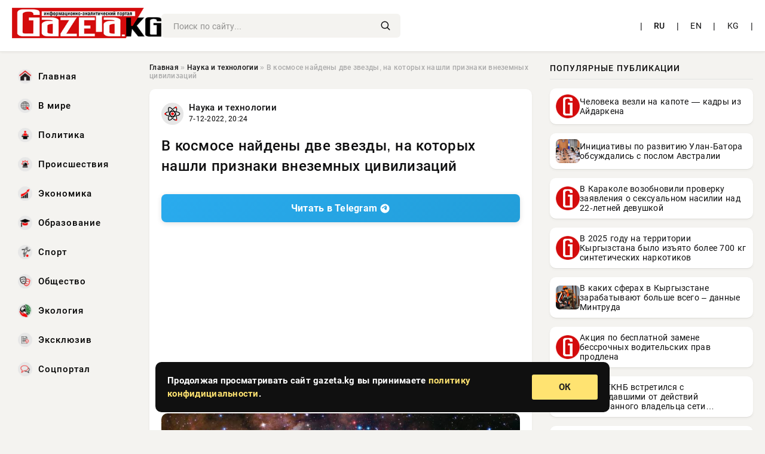

--- FILE ---
content_type: text/html; charset=utf-8
request_url: https://gazeta.kg/science/73538-v-kosmose-najdeny-dve-zvezdy-na-kotoryh-nashli-priznaki-vnezemnyh-civilizacij.html
body_size: 15495
content:
<!DOCTYPE html>
<html lang="ru">
   <head>
   <title>В космосе найдены две звезды, на которых нашли признаки внеземных цивилизаций » Информационно-аналитический портал «GAZETA.KG»</title>
<meta charset="utf-8">
<meta name="description" content="Астрофизиком Александром Пановым были названы две звезды в космосе, где нашли признаки внеземных цивилизаций. Ученый рассказал, что это за объекты и чем они заинтересовали специалистов.Какие">
<meta name="keywords" content="Космические, Пановым, названы, звезды, космосе, нашли, признаки, внеземных, цивилизаций, Ученый, Александром, рассказал, заинтересовали, специалистов, Какие, имеют, цивилизацийПодобные, находят">
<link rel="canonical" href="https://gazeta.kg/science/73538-v-kosmose-najdeny-dve-zvezdy-na-kotoryh-nashli-priznaki-vnezemnyh-civilizacij.html">
<link rel="alternate" type="application/rss+xml" title="Информационно-аналитический портал «GAZETA.KG» RSS" href="https://gazeta.kg/rss.xml">
<link rel="preconnect" href="https://gazeta.kg/" fetchpriority="high">
<meta property="twitter:title" content="В космосе найдены две звезды, на которых нашли признаки внеземных цивилизаций » Информационно-аналитический портал «GAZETA.KG»">
<meta property="twitter:url" content="https://gazeta.kg/science/73538-v-kosmose-najdeny-dve-zvezdy-na-kotoryh-nashli-priznaki-vnezemnyh-civilizacij.html">
<meta property="twitter:card" content="summary_large_image">
<meta property="twitter:image" content="https://www.gazeta.kg/uploads/posts/2022-12/1670433855-1czi.jpg">
<meta property="twitter:description" content="Астрофизиком Александром Пановым были названы две звезды в космосе, где нашли признаки внеземных цивилизаций. Ученый рассказал, что это за объекты и чем они заинтересовали специалистов. Какие две звезды имеют признаки внеземных цивилизаций Подобные объекты находят, используя транзитный метод.">
<meta property="og:type" content="article">
<meta property="og:site_name" content="Информационно-аналитический портал «GAZETA.KG»">
<meta property="og:title" content="В космосе найдены две звезды, на которых нашли признаки внеземных цивилизаций » Информационно-аналитический портал «GAZETA.KG»">
<meta property="og:url" content="https://gazeta.kg/science/73538-v-kosmose-najdeny-dve-zvezdy-na-kotoryh-nashli-priznaki-vnezemnyh-civilizacij.html">
<meta property="og:image" content="https://www.gazeta.kg/uploads/posts/2022-12/1670433855-1czi.jpg">
<meta property="og:description" content="Астрофизиком Александром Пановым были названы две звезды в космосе, где нашли признаки внеземных цивилизаций. Ученый рассказал, что это за объекты и чем они заинтересовали специалистов. Какие две звезды имеют признаки внеземных цивилизаций Подобные объекты находят, используя транзитный метод.">
<link rel="alternate" hreflang="x-default" href="https://gazeta.kg/science/73538-v-kosmose-najdeny-dve-zvezdy-na-kotoryh-nashli-priznaki-vnezemnyh-civilizacij.html">
<link rel="alternate" hreflang="ru" href="https://gazeta.kg/science/73538-v-kosmose-najdeny-dve-zvezdy-na-kotoryh-nashli-priznaki-vnezemnyh-civilizacij.html"> 
      <meta name="viewport" content="width=device-width, initial-scale=1.0" />
      <meta name="msapplication-TileColor" content="#e6e6e6">   
      <meta name="theme-color" content="#101010"> 
      <link rel="preload" href="/templates/Default/css/common.css" as="style">
      <link rel="preload" href="/templates/Default/css/styles.css" as="style">
      <link rel="preload" href="/templates/Default/css/engine.css" as="style">
      <link rel="preload" href="/templates/Default/webfonts/manrope-400.woff2" as="font" type="font/woff2" crossorigin>
      <link rel="preload" href="/templates/Default/webfonts/manrope-600.woff2" as="font" type="font/woff2" crossorigin>
      <link rel="preload" href="/templates/Default/webfonts/manrope-700.woff2" as="font" type="font/woff2" crossorigin>
      <link href="/templates/Default/css/common.css" type="text/css" rel="stylesheet" />
      <link href="/templates/Default/css/styles.css" type="text/css" rel="stylesheet" />
      <link href="/templates/Default/css/engine.css" type="text/css" rel="stylesheet" /> 
      <link rel="apple-touch-icon" sizes="256x256" href="/templates/Default/favicons/256x256.png">
      <link rel="apple-touch-icon" sizes="192x192" href="/templates/Default/favicons/192x192.png">
      <link rel="apple-touch-icon" sizes="180x180" href="/templates/Default/favicons/180x180.png">
      <link rel="apple-touch-icon" sizes="167x167" href="/templates/Default/favicons/167x167.png">
      <link rel="apple-touch-icon" sizes="152x152" href="/templates/Default/favicons/152x152.png">
      <link rel="apple-touch-icon" sizes="120x120" href="/templates/Default/favicons/120x120.png">
      <link rel="icon" type="image/png" href="/templates/Default/favicons/favicon.png">
      <script async src="https://pagead2.googlesyndication.com/pagead/js/adsbygoogle.js?client=ca-pub-3265067309356572" crossorigin="anonymous"></script>
   </head>
   <body>
      <div class="wrapper">
         <div class="wrapper-container wrapper-main">

            <header class="header d-flex ai-center vw100">
               <a href="/" class="logo" title="Информационно-аналитический портал «GAZETA.KG»"><img src="/templates/Default/dleimages/logo.webp" alt="Информационно-аналитический портал «GAZETA.KG»" width="250" height="51"></a>
               <div class="header__search search-block flex-grow-1">
                  <form id="quicksearch" method="post">
                     <input type="hidden" name="do" value="search">
                     <input type="hidden" name="subaction" value="search">
                     <input class="search-block__input" id="story" name="story" placeholder="Поиск по сайту..." type="text" autocomplete="off">
                     <button class="search-block__btn" type="submit" aria-label="search" title="search">
                     <svg class="ui-icon" viewBox="0 0 24 24" aria-hidden="true">
                        <path fill="none" stroke="currentColor" stroke-width="2" stroke-linecap="round"
                              d="M21 21l-4.35-4.35M10.5 18a7.5 7.5 0 1 1 0-15 7.5 7.5 0 0 1 0 15z"/>
                     </svg>
                     </button>
                  </form>
               </div>
               <button class="header__btn-menu d-none js-show-mobile-menu" aria-label="mobile-menu" title="mobile-menu">
               <svg class="ui-icon" viewBox="0 0 24 24" aria-hidden="true">
                  <path fill="none" stroke="currentColor" stroke-width="1.25" stroke-linecap="round"
                        d="M4 7h16M4 12h16M4 17h16"/>
               </svg>
               </button>
               <nav aria-label="Language" class="language">
                  <span class="text-slate-300">|</span>
                  <a href="https://gazeta.kg/science/73538-v-kosmose-najdeny-dve-zvezdy-na-kotoryh-nashli-priznaki-vnezemnyh-civilizacij.html" class="px-2 py-1 rounded hover:bg-slate-50 font-medium" lang="ru" hreflang="ru"><strong>RU</strong></a>
<span class="text-slate-300">|</span>
<a href="https://gazeta.kg/en/" class="px-2 py-1 rounded hover:bg-slate-50 " lang="en" hreflang="en">EN</a>
<span class="text-slate-300">|</span>
<a href="https://gazeta.kg/ky/" class="px-2 py-1 rounded hover:bg-slate-50 " lang="ky" hreflang="ky">KG</a>
<span class="text-slate-300">|</span>
               </nav>
            </header>

            <div class="content">
               <div class="cols">

                  <!-- MENU START -->
                  <aside class="col-side">
                     <ul class="side-nav js-this-in-mobile-menu">
                        <li><a href="/"><img src="/uploads/icons/home.webp" class="img_menu" alt="img_menu" width="24" height="24"> Главная</a></li>
                        <li><a href="https://gazeta.kg/world/"><img src="/uploads/icons/world.webp" class="img_menu" alt="img_menu" width="24" height="24"> В мире</a></li><li><a href="https://gazeta.kg/policy/"><img src="/uploads/icons/politika.webp" class="img_menu" alt="img_menu" width="24" height="24"> Политика</a></li><li><a href="https://gazeta.kg/incidents/"><img src="/uploads/icons/proisshestvija.webp" class="img_menu" alt="img_menu" width="24" height="24"> Происшествия</a></li><li><a href="https://gazeta.kg/economika/"><img src="/uploads/icons/ekonomika.webp" class="img_menu" alt="img_menu" width="24" height="24"> Экономика</a></li><li><a href="https://gazeta.kg/obrazovanie/"><img src="/uploads/icons/obrazovanie.webp" class="img_menu" alt="img_menu" width="24" height="24"> Образование</a></li><li><a href="https://gazeta.kg/sport/"><img src="/uploads/icons/sport.webp" class="img_menu" alt="img_menu" width="24" height="24"> Спорт</a></li><li><a href="https://gazeta.kg/society/"><img src="/uploads/icons/obschestvo.webp" class="img_menu" alt="img_menu" width="24" height="24"> Общество</a></li><li><a href="https://gazeta.kg/jekologija/"><img src="/uploads/icons/jekologija.webp" class="img_menu" alt="img_menu" width="24" height="24"> Экология</a></li><li><a href="https://gazeta.kg/exclusive/"><img src="/uploads/icons/exclusive.webp" class="img_menu" alt="img_menu" width="24" height="24"> Эксклюзив</a></li><li><a href="https://gazeta.kg/social/"><img src="/uploads/icons/social.webp" class="img_menu" alt="img_menu" width="24" height="24"> Соцпортал</a></li>
                     </ul>
                  </aside>
                  <!-- MENU END -->
                  
                  <main class="col-main">
                    
                         
                        <div class="speedbar"><div class="over"><a href="https://gazeta.kg/">Главная</a>  »  <a href="https://gazeta.kg/science/">Наука и технологии</a>  »  В космосе найдены две звезды, на которых нашли признаки внеземных цивилизаций</div></div>
                        

                     <div class="content-block d-grid" id="content-block">
                        

                        
                        <div class="short">
	<div class="info-block">
	   <div class="info-body">
		  <a href="https://gazeta.kg/science/" class="info-img" title="Наука и технологии"><img src="/uploads/icons/science.png" alt="Наука и технологии" width="37" height="37"></a>
		  <div class="info-title"><a href="https://gazeta.kg/science/" class="author_name">Наука и технологии</a></div>
		  <div class="info-meta">
			 <time datetime="7-12-2022, 20:24" class="ago" title="7-12-2022, 20:24">7-12-2022, 20:24</time>
			 
		  </div>
	   </div>
        <div class="dosuga-post-head-mark">    
            <a href="#" class="js-show-login" title="Сохранить"><i class="far fa-plus-circle"></i></a>
                    
		</div> 
	</div>
	<div class="yz_short_body">
	   <h1 class="dn-short-t">В космосе найдены две звезды, на которых нашли признаки внеземных цивилизаций</h1>
	   

		<div class="social-buttons-container">
			<!-- Telegram блок -->
			<a href="https://t.me/gazeta_kg" class="social-btn tg-btn" target="_blank" rel="nofollow">
				<span class="btn-text">Читать в</span>
				<span class="platform-name">Telegram</span>
				<div class="btn-icon">
					<svg viewBox="0 0 24 24">
						<path fill="#FFFFFF" d="M12 2C6.48 2 2 6.48 2 12s4.48 10 10 10 10-4.48 10-10S17.52 2 12 2zm4.64 6.8c-.25 1.34-.86 4.6-1.22 6.09-.15.65-.44.87-.72.87-.62 0-1.01-.46-1.56-.9-.86-.72-1.35-1.17-2.18-1.88-.93-.78-.33-1.21.21-1.91.14-.18 2.57-2.36 2.62-2.56.03-.1.06-.42-.16-.61-.22-.2-.53-.13-.75-.08-.32.08-5.46 3.45-5.46 3.45-.48.33-.92.49-1.32.48-.53-.02-1.03-.24-1.03-.93 0-.35.19-.7.52-.95C6.72 9.3 9.3 7.7 11.4 6.3c.76-.5 1.44-.75 2.02-.73.54.02 1.68.12 1.98 1.23z"/>
					</svg>
				</div>
			</a>
		</div>

	   <div class="page__text full-text clearfix">
	   	  <div style="margin-bottom: 20px">
		 	 <div class="adv">
    <!-- В новостях вверху -->
    <ins class="adsbygoogle" style="display:block" data-ad-client="ca-pub-3265067309356572" data-ad-slot="8688350590" data-ad-format="auto" data-full-width-responsive="true"></ins>
    <script>
        (adsbygoogle = window.adsbygoogle || []).push({});
    </script>
</div>
		  </div>
		  <div align="center"><!--dle_image_begin:https://www.gazeta.kg/uploads/posts/2022-12/1670433855-1czi.jpg|--><img src="https://www.gazeta.kg/uploads/posts/2022-12/1670433855-1czi.jpg" style="max-width:100%;height:auto;aspect-ratio:800 / 450;" alt="В космосе найдены две звезды, на которых нашли признаки внеземных цивилизаций" width="800" height="450" decoding="async" fetchpriority="high" loading="eager"><!--dle_image_end--></div><br>Астрофизиком Александром Пановым были названы две звезды в космосе, где нашли признаки внеземных цивилизаций. Ученый рассказал, что это за объекты и чем они заинтересовали специалистов.<br><br><h2><b>Какие две звезды имеют признаки внеземных цивилизаций</b></h2><br>Подобные объекты находят, используя транзитный метод. Космические станции, которые чисто теоретически могут быть построены внеземными цивилизациями, становятся заметными во время прохода их по диску. В телескопе это смотрится как снижение видимости на определенном участке.<br><br>Астрофизик уверяет, что современное оборудования в обсерваториях позволяет найти заселенные инопланетянами системы. Обратил он внимание и еще на один факт. Когда что-то пролетает мимо звезды, то ее масса незначительно «раскачивается». Но так происходит не всегда. На некоторые объекты она может не реагировать. И именно это отсутствие реакции указывает на признак пролета астроинженерной конструкции. Их масса слишком мала, чтобы повлиять на звезду.<br><br><div align="center"><!--dle_image_begin:https://www.gazeta.kg/uploads/posts/2022-12/1670433856-2czi1.jpg|--><img src="https://www.gazeta.kg/uploads/posts/2022-12/1670433856-2czi1.jpg" style="max-width:100%;height:auto;aspect-ratio:800 / 577;" alt="" width="800" height="577" decoding="async" loading="lazy"><!--dle_image_end--></div><br><br>Ученые за последнее время смогли найти две звезды в космосе, где нашли признаки внеземных цивилизаций:<br><br><ul><br><li>1SWASP-J161732.90+242119.0 в созвездии Геркулеса;</li><br><li>объект в системе звезды Табби, которая находится в созвездии Лебедя. </li><br></ul><br>Каждая из этих звезд уникальна. Ученым удалось заподозрить наличие деятельности инопланетян, но информации пока слишком мало.<br><br><h2><b>Что известно о таинственной звезде в созвездии Геркулеса</b></h2><br>В 2004 году объект попал под особое внимание астрофизиков. Специалистам удалось заметить, что мимо этой загадочной звезды 16 раз прошел некий объект, который появлялся в интервалом примерно в 35 часов. Как указывали выше, это выявили благодаря транзитному методу.<br><br>Затемненность звезды показала, что диаметр проходящего объекта чуть меньше, чем у газового гиганта Юпитера. Это достаточно большой объект. Но звезда на него никак не отреагировала. Путем дальнейших вычислений ученые определили, что масса этого объекта составляет примерно 3% от массы Юпитера.<br><br>Однако астрономы не посчитали его планетой. Это связано с его огромным размером, но очень маленькой «неуловимой» массой. <br><br><h2><b>Что известно о второй загадочной звезде, найденной в космосе</b></h2><br><div align="center"><!--dle_image_begin:https://www.gazeta.kg/uploads/posts/2022-12/1670433858-3ta.jpg|--><img src="https://www.gazeta.kg/uploads/posts/2022-12/1670433858-3ta.jpg" style="max-width:100%;height:auto;aspect-ratio:800 / 532;" alt="" width="800" height="532" decoding="async" loading="lazy"><!--dle_image_end--></div><br><br>Нас от этого таинственного объекта в системе звезды Табби отделяет полторы тысячи световых лет. Чем интересна эта звезда, так это ее необъяснимым периодическим затемнением. Причем происходит оно совсем не так, как должно быть при наличии «своей» планеты. <br><br>Дело в том, что со звездой Табби всё вообще странно: то нечто ползёт по её диску целых 80 дней, то точно такое же нечто пулей пролетает за пять суток. Это не характерно для планет, которые всегда делают круг вокруг звезды с той же скоростью и за тот же период времени. Возможно, это были разные конструкции.<br><br><h2><b>Стоит ли нам бояться внеземных цивилизаций</b></h2><br>Нет, это лишнее. Если бы эти цивилизации были достаточно развиты и желали захватить нашу Солнечную систему, то они бы уже сделали это. Пока у ученых нет никаких опасений по этому поводу.

			<div class="social-buttons-container">
			<!-- Telegram блок -->
			<a href="https://t.me/gazeta_kg" class="social-btn tg-btn" target="_blank" rel="nofollow">
				<span class="btn-text">Читать в</span>
				<span class="platform-name">Telegram</span>
				<div class="btn-icon">
					<svg viewBox="0 0 24 24">
						<path fill="#FFFFFF" d="M12 2C6.48 2 2 6.48 2 12s4.48 10 10 10 10-4.48 10-10S17.52 2 12 2zm4.64 6.8c-.25 1.34-.86 4.6-1.22 6.09-.15.65-.44.87-.72.87-.62 0-1.01-.46-1.56-.9-.86-.72-1.35-1.17-2.18-1.88-.93-.78-.33-1.21.21-1.91.14-.18 2.57-2.36 2.62-2.56.03-.1.06-.42-.16-.61-.22-.2-.53-.13-.75-.08-.32.08-5.46 3.45-5.46 3.45-.48.33-.92.49-1.32.48-.53-.02-1.03-.24-1.03-.93 0-.35.19-.7.52-.95C6.72 9.3 9.3 7.7 11.4 6.3c.76-.5 1.44-.75 2.02-.73.54.02 1.68.12 1.98 1.23z"/>
					</svg>
				</div>
			</a>
		</div>

			     <div class="social-buttons">
				<a href="https://www.facebook.com/sharer/sharer.php?u={full-link}" rel="nofollow" target="_blank" title="Поделиться в Facebook">
					<img src="/templates/Default/dleimages/icons/facebook.svg" alt="Facebook" width="32" height="32">
				</a>
				<a href="https://connect.ok.ru/offer?url={full-link}" rel="nofollow" target="_blank" title="Поделиться в Одноклассниках">
					<img src="/templates/Default/dleimages/icons/odnoklassniki.svg" alt="Одноклассники" width="32" height="32">
				</a>
				<a href="https://vk.com/share.php?url={full-link}" rel="nofollow" target="_blank" title="Поделиться в ВКонтакте">
					<img src="/templates/Default/dleimages/icons/vk.svg" alt="ВКонтакте" width="32" height="32">
				</a>
				<a href="https://twitter.com/intent/tweet?url={full-link}&text={title}" rel="nofollow" target="_blank" title="Поделиться в Twitter">
					<img src="/templates/Default/dleimages/icons/twitter.svg" alt="Twitter" width="32" height="32">
				</a>
				<a href="https://api.whatsapp.com/send?text={title}%20{full-link}" rel="nofollow" target="_blank" title="Поделиться в WhatsApp">
					<img src="/templates/Default/dleimages/icons/whatsapp.svg" alt="WhatsApp" width="32" height="32">
				</a>
				<a href="https://t.me/share/url?url={full-link}&text={title}" rel="nofollow" target="_blank" title="Поделиться в Telegram">
					<img src="/templates/Default/dleimages/icons/telegram.svg" alt="Telegram" width="32" height="32">
				</a>
			</div>

		  <div style="margin-top: 20px">
		  	<div class="adv">
    <!-- В новостях внизу -->
    <ins class="adsbygoogle" style="display:block" data-ad-client="ca-pub-3265067309356572" data-ad-slot="2011261604" data-ad-format="auto" data-full-width-responsive="true"></ins>
    <script>
        (adsbygoogle = window.adsbygoogle || []).push({});
    </script>
</div>
		  </div>
	   </div>
	</div>
	
 </div>
 
 <section class="sect">
	<div class="sect__header sect__title" style="font-weight: 500; font-size: 24px;">Смотрите также:</div>
	<div class="sect__content d-grid">
	   <div class="popular grid-item">
   <div class="popular__img img-responsive">
      <img loading="lazy" decoding="async" src="https://www.gazeta.kg/uploads/posts/2022-12/1670430059-11.jpg" alt="Сарик Андреасян признался, что любит «слезливые» драмы, а не комедии">
      <div class="item__category pi-center"><img loading="lazy" decoding="async" src="/uploads/icons/science.png" alt="Эксклюзив" width="30" height="30"></div> 
   </div>
   <div class="meta_block">
      <div class="meta_block_cat">Эксклюзив</div>
      <time class="meta_block_date" datetime="7-12-2022, 19:20">7-12-2022, 19:20</time>   
   </div>
   <div class="popular__desc">
      <a class="popular__title expand-link" href="https://gazeta.kg/exclusive/73507-sarik-andreasjan-priznalsja-chto-ljubit-slezlivye-dramy-a-ne-komedii.html">Сарик Андреасян признался, что любит «слезливые» драмы, а не комедии</a>
   </div>
 </div><div class="popular grid-item">
   <div class="popular__img img-responsive">
      <img loading="lazy" decoding="async" src="https://www.gazeta.kg/uploads/posts/2022-12/1670433042-11.jpg" alt="Елена Драпеко заявила, что россияне не простят артистов, которые предали Россию">
      <div class="item__category pi-center"><img loading="lazy" decoding="async" src="/uploads/icons/science.png" alt="Эксклюзив" width="30" height="30"></div> 
   </div>
   <div class="meta_block">
      <div class="meta_block_cat">Эксклюзив</div>
      <time class="meta_block_date" datetime="7-12-2022, 20:10">7-12-2022, 20:10</time>   
   </div>
   <div class="popular__desc">
      <a class="popular__title expand-link" href="https://gazeta.kg/exclusive/73525-elena-drapeko-zajavila-chto-rossijane-ne-prostjat-artistov-kotorye-predali-rossiju.html">Елена Драпеко заявила, что россияне не простят артистов, которые предали Россию</a>
   </div>
 </div><div class="popular grid-item">
   <div class="popular__img img-responsive">
      <img loading="lazy" decoding="async" src="https://www.gazeta.kg/uploads/posts/2022-12/thumbs/1670428908-1novyj-god-870x460.jpg" alt="Как изменился график нерабочих дней на январь 2023 года: что известно о выходных для россиян">
      <div class="item__category pi-center"><img loading="lazy" decoding="async" src="/uploads/icons/science.png" alt="Эксклюзив" width="30" height="30"></div> 
   </div>
   <div class="meta_block">
      <div class="meta_block_cat">Эксклюзив</div>
      <time class="meta_block_date" datetime="7-12-2022, 19:01">7-12-2022, 19:01</time>   
   </div>
   <div class="popular__desc">
      <a class="popular__title expand-link" href="https://gazeta.kg/exclusive/73493-kak-izmenilsja-grafik-nerabochih-dnej-na-janvar-2023-goda-chto-izvestno-o-vyhodnyh-dlja-rossijan.html">Как изменился график нерабочих дней на январь 2023 года: что известно о выходных для россиян</a>
   </div>
 </div><div class="popular grid-item">
   <div class="popular__img img-responsive">
      <img loading="lazy" decoding="async" src="https://www.gazeta.kg/uploads/posts/2022-12/thumbs/1670430188-11.jpg" alt="Максим Леонидов появился на московской сцене после скандальных заявлений об Израиле">
      <div class="item__category pi-center"><img loading="lazy" decoding="async" src="/uploads/icons/science.png" alt="Эксклюзив" width="30" height="30"></div> 
   </div>
   <div class="meta_block">
      <div class="meta_block_cat">Эксклюзив</div>
      <time class="meta_block_date" datetime="7-12-2022, 19:23">7-12-2022, 19:23</time>   
   </div>
   <div class="popular__desc">
      <a class="popular__title expand-link" href="https://gazeta.kg/exclusive/73515-maksim-leonidov-pojavilsja-na-moskovskoj-scene-posle-skandalnyh-zajavlenij-ob-izraile.html">Максим Леонидов появился на московской сцене после скандальных заявлений об Израиле</a>
   </div>
 </div><div class="popular grid-item">
   <div class="popular__img img-responsive">
      <img loading="lazy" decoding="async" src="https://www.gazeta.kg/uploads/posts/2022-12/1670433928-1indijskij-astrolog-nazval-datu-polnoj-pobedy-nad-rakom.jpg" alt="Рак и СПИД будут побеждены: индийский астролог назвал дату полной победы над смертельными болезнями">
      <div class="item__category pi-center"><img loading="lazy" decoding="async" src="/uploads/icons/science.png" alt="Медицина и Здоровье" width="30" height="30"></div> 
   </div>
   <div class="meta_block">
      <div class="meta_block_cat">Медицина и Здоровье</div>
      <time class="meta_block_date" datetime="7-12-2022, 20:25">7-12-2022, 20:25</time>   
   </div>
   <div class="popular__desc">
      <a class="popular__title expand-link" href="https://gazeta.kg/medicina-i-zdorovie/73542-rak-i-spid-budut-pobezhdeny-indijskij-astrolog-nazval-datu-polnoj-pobedy-nad-smertelnymi-boleznjami.html">Рак и СПИД будут побеждены: индийский астролог назвал дату полной победы над смертельными болезнями</a>
   </div>
 </div><div class="popular grid-item">
   <div class="popular__img img-responsive">
      <img loading="lazy" decoding="async" src="https://www.gazeta.kg/uploads/posts/2022-12/thumbs/1670429033-1urgant-870x460.jpg" alt="«Русское Радио» объявило имена новых ведущих шоу «Золотой Граммофон» в 2022 году">
      <div class="item__category pi-center"><img loading="lazy" decoding="async" src="/uploads/icons/science.png" alt="Эксклюзив" width="30" height="30"></div> 
   </div>
   <div class="meta_block">
      <div class="meta_block_cat">Эксклюзив</div>
      <time class="meta_block_date" datetime="7-12-2022, 19:03">7-12-2022, 19:03</time>   
   </div>
   <div class="popular__desc">
      <a class="popular__title expand-link" href="https://gazeta.kg/exclusive/73499-russkoe-radio-objavilo-imena-novyh-veduschih-shou-zolotoj-grammofon-v-2022-godu.html">«Русское Радио» объявило имена новых ведущих шоу «Золотой Граммофон» в 2022 году</a>
   </div>
 </div><div class="popular grid-item">
   <div class="popular__img img-responsive">
      <img loading="lazy" decoding="async" src="https://www.gazeta.kg/uploads/posts/2022-12/1670433754-1nastasya-samburskaya.jpg" alt="У каких звезд российского шоу-бизнеса было тяжелое детство">
      <div class="item__category pi-center"><img loading="lazy" decoding="async" src="/uploads/icons/science.png" alt="Шоу-Бизнес" width="30" height="30"></div> 
   </div>
   <div class="meta_block">
      <div class="meta_block_cat">Шоу-Бизнес</div>
      <time class="meta_block_date" datetime="7-12-2022, 20:22">7-12-2022, 20:22</time>   
   </div>
   <div class="popular__desc">
      <a class="popular__title expand-link" href="https://gazeta.kg/show-business/73533-u-kakih-zvezd-rossijskogo-shou-biznesa-bylo-tjazheloe-detstvo.html">У каких звезд российского шоу-бизнеса было тяжелое детство</a>
   </div>
 </div><div class="popular grid-item">
   <div class="popular__img img-responsive">
      <img loading="lazy" decoding="async" src="https://www.gazeta.kg/uploads/posts/2022-12/1670433730-1saxo-bank-dal-zhutkoe-predskazanie-na-2023-god-chto-govoritsya-v-prognoze.jpg" alt="Saxo Bank дал жуткое предсказание на 2023 год: что говорится в прогнозе">
      <div class="item__category pi-center"><img loading="lazy" decoding="async" src="/uploads/icons/science.png" alt="Экономика" width="30" height="30"></div> 
   </div>
   <div class="meta_block">
      <div class="meta_block_cat">Экономика</div>
      <time class="meta_block_date" datetime="7-12-2022, 20:22">7-12-2022, 20:22</time>   
   </div>
   <div class="popular__desc">
      <a class="popular__title expand-link" href="https://gazeta.kg/economika/73532-saxo-bank-dal-zhutkoe-predskazanie-na-2023-god-chto-govoritsja-v-prognoze.html">Saxo Bank дал жуткое предсказание на 2023 год: что говорится в прогнозе</a>
   </div>
 </div><div class="popular grid-item">
   <div class="popular__img img-responsive">
      <img loading="lazy" decoding="async" src="https://www.gazeta.kg/uploads/posts/2022-12/thumbs/1670428269-1756269476463348.jpg" alt="Экстрасенс Андрей Харрис рассказал, почему бывают пожары на одних и тех же улицах">
      <div class="item__category pi-center"><img loading="lazy" decoding="async" src="/uploads/icons/science.png" alt="Эзотерика" width="30" height="30"></div> 
   </div>
   <div class="meta_block">
      <div class="meta_block_cat">Эзотерика</div>
      <time class="meta_block_date" datetime="7-12-2022, 18:51">7-12-2022, 18:51</time>   
   </div>
   <div class="popular__desc">
      <a class="popular__title expand-link" href="https://gazeta.kg/social/ezoterika/73483-jekstrasens-andrej-harris-rasskazal-pochemu-byvajut-pozhary-na-odnih-i-teh-zhe-ulicah.html">Экстрасенс Андрей Харрис рассказал, почему бывают пожары на одних и тех же улицах</a>
   </div>
 </div><div class="popular grid-item">
   <div class="popular__img img-responsive">
      <img loading="lazy" decoding="async" src="https://www.gazeta.kg/uploads/posts/2022-12/thumbs/1670423113-1xl.jpg" alt="Почему мы толстеем после диеты, и как этого избежать, выяснили ученые">
      <div class="item__category pi-center"><img loading="lazy" decoding="async" src="/uploads/icons/science.png" alt="Наука и технологии" width="30" height="30"></div> 
   </div>
   <div class="meta_block">
      <div class="meta_block_cat">Наука и технологии</div>
      <time class="meta_block_date" datetime="7-12-2022, 17:25">7-12-2022, 17:25</time>   
   </div>
   <div class="popular__desc">
      <a class="popular__title expand-link" href="https://gazeta.kg/science/73470-pochemu-my-tolsteem-posle-diety-i-kak-jetogo-izbezhat-vyjasnili-uchenye.html">Почему мы толстеем после диеты, и как этого избежать, выяснили ученые</a>
   </div>
 </div><div class="popular grid-item">
   <div class="popular__img img-responsive">
      <img loading="lazy" decoding="async" src="https://www.gazeta.kg/uploads/posts/2022-12/thumbs/1670423303-1xl.jpg" alt="Долгоживущие озера раскрывают историю воды на Марсе">
      <div class="item__category pi-center"><img loading="lazy" decoding="async" src="/uploads/icons/science.png" alt="Наука и технологии" width="30" height="30"></div> 
   </div>
   <div class="meta_block">
      <div class="meta_block_cat">Наука и технологии</div>
      <time class="meta_block_date" datetime="7-12-2022, 17:28">7-12-2022, 17:28</time>   
   </div>
   <div class="popular__desc">
      <a class="popular__title expand-link" href="https://gazeta.kg/science/73474-dolgozhivuschie-ozera-raskryvajut-istoriju-vody-na-marse.html">Долгоживущие озера раскрывают историю воды на Марсе</a>
   </div>
 </div><div class="popular grid-item">
   <div class="popular__img img-responsive">
      <img loading="lazy" decoding="async" src="https://www.gazeta.kg/uploads/posts/2022-12/1670432499-2gadaniya1-755x390.jpg" alt="День памяти святой великомученицы Екатерины православные отмечают 7 декабря 2022 года">
      <div class="item__category pi-center"><img loading="lazy" decoding="async" src="/uploads/icons/science.png" alt="Соцпортал" width="30" height="30"></div> 
   </div>
   <div class="meta_block">
      <div class="meta_block_cat">Соцпортал</div>
      <time class="meta_block_date" datetime="7-12-2022, 20:01">7-12-2022, 20:01</time>   
   </div>
   <div class="popular__desc">
      <a class="popular__title expand-link" href="https://gazeta.kg/social/73522-den-pamjati-svjatoj-velikomuchenicy-ekateriny-pravoslavnye-otmechajut-7-dekabrja-2022-goda.html">День памяти святой великомученицы Екатерины православные отмечают 7 декабря 2022 года</a>
   </div>
 </div>
	</div>
 </section>

                        

                     </div>
                  </main>

                  <aside class="col-side">

                     <div class="side-block">
                        <div class="side-block__title">Популярные публикации</div>
                        <div class="side-block__content">
                        <div class="int d-flex ai-center">
    <div class="int__img img-fit-cover">
       <img loading="lazy" src="/templates/Default/dleimages/40x40.webp" alt="Человека везли на капоте — кадры из Айдаркена">
    </div>
    <div class="int__desc flex-grow-1">
       <a class="int__title expand-link" href="https://gazeta.kg/society/159855-cheloveka-vezli-na-kapote-kadry-iz-ajdarkena.html">
          <div class="line-clamp">Человека везли на капоте — кадры из Айдаркена</div>
       </a>
    </div>
 </div><div class="int d-flex ai-center">
    <div class="int__img img-fit-cover">
       <img loading="lazy" src="/uploads/posts/2026-01/thumbs/1768795828-11768794667-13857768.350143f1d2b3b3ecb5101f626dbd6c70.webp" alt="Инициативы по развитию Улан-Батора обсуждались с послом Австралии">
    </div>
    <div class="int__desc flex-grow-1">
       <a class="int__title expand-link" href="https://gazeta.kg/world/159816-iniciativy-po-razvitiju-ulan-batora-obsuzhdalis-s-poslom-avstralii.html">
          <div class="line-clamp">Инициативы по развитию Улан-Батора обсуждались с послом Австралии</div>
       </a>
    </div>
 </div><div class="int d-flex ai-center">
    <div class="int__img img-fit-cover">
       <img loading="lazy" src="/templates/Default/dleimages/40x40.webp" alt="В Караколе возобновили проверку заявления о сексуальном насилии над 22-летней девушкой">
    </div>
    <div class="int__desc flex-grow-1">
       <a class="int__title expand-link" href="https://gazeta.kg/incidents/159782-v-karakole-vozobnovili-proverku-zajavlenija-o-seksualnom-nasilii-nad-22-letnej-devushkoj.html">
          <div class="line-clamp">В Караколе возобновили проверку заявления о сексуальном насилии над 22-летней девушкой</div>
       </a>
    </div>
 </div><div class="int d-flex ai-center">
    <div class="int__img img-fit-cover">
       <img loading="lazy" src="/templates/Default/dleimages/40x40.webp" alt="В 2025 году на территории Кыргызстана было изъято более 700 кг синтетических наркотиков">
    </div>
    <div class="int__desc flex-grow-1">
       <a class="int__title expand-link" href="https://gazeta.kg/incidents/159774-v-2025-godu-na-territorii-kyrgyzstana-bylo-izjato-bolee-700-kg-sinteticheskih-narkotikov.html">
          <div class="line-clamp">В 2025 году на территории Кыргызстана было изъято более 700 кг синтетических наркотиков</div>
       </a>
    </div>
 </div><div class="int d-flex ai-center">
    <div class="int__img img-fit-cover">
       <img loading="lazy" src="/uploads/posts/2026-01/thumbs/1768803065-11768801583-15hcbo8a.2e16d0ba.format-webp.fill-1668x1014.webp" alt="В каких сферах в Кыргызстане зарабатывают больше всего – данные Минтруда">
    </div>
    <div class="int__desc flex-grow-1">
       <a class="int__title expand-link" href="https://gazeta.kg/society/159903-v-kakih-sferah-v-kyrgyzstane-zarabatyvajut-bolshe-vsego-dannye-mintruda.html">
          <div class="line-clamp">В каких сферах в Кыргызстане зарабатывают больше всего – данные Минтруда</div>
       </a>
    </div>
 </div><div class="int d-flex ai-center">
    <div class="int__img img-fit-cover">
       <img loading="lazy" src="/templates/Default/dleimages/40x40.webp" alt="Акция по бесплатной замене бессрочных водительских прав продлена">
    </div>
    <div class="int__desc flex-grow-1">
       <a class="int__title expand-link" href="https://gazeta.kg/society/159876-akcija-po-besplatnoj-zamene-bessrochnyh-voditelskih-prav-prodlena.html">
          <div class="line-clamp">Акция по бесплатной замене бессрочных водительских прав продлена</div>
       </a>
    </div>
 </div><div class="int d-flex ai-center">
    <div class="int__img img-fit-cover">
       <img loading="lazy" src="/uploads/posts/2026-01/thumbs/1768819232-11768817750-1204865.webp" alt="Глава ГКНБ встретился с пострадавшими от действий задержанного владельца сети ломбардов">
    </div>
    <div class="int__desc flex-grow-1">
       <a class="int__title expand-link" href="https://gazeta.kg/incidents/160097-glava-gknb-vstretilsja-s-postradavshimi-ot-dejstvij-zaderzhannogo-vladelca-seti-lombardov.html">
          <div class="line-clamp">Глава ГКНБ встретился с пострадавшими от действий задержанного владельца сети ломбардов</div>
       </a>
    </div>
 </div><div class="int d-flex ai-center">
    <div class="int__img img-fit-cover">
       <img loading="lazy" src="/templates/Default/dleimages/40x40.webp" alt="В Кыргызстане изменились правила ведения трудовых книжек">
    </div>
    <div class="int__desc flex-grow-1">
       <a class="int__title expand-link" href="https://gazeta.kg/society/159773-v-kyrgyzstane-izmenilis-pravila-vedenija-trudovyh-knizhek.html">
          <div class="line-clamp">В Кыргызстане изменились правила ведения трудовых книжек</div>
       </a>
    </div>
 </div><div class="int d-flex ai-center">
    <div class="int__img img-fit-cover">
       <img loading="lazy" src="/uploads/posts/2026-01/thumbs/1768805731-11768804821-1webp4.webp" alt="Новый банк открыли в Кыргызстане">
    </div>
    <div class="int__desc flex-grow-1">
       <a class="int__title expand-link" href="https://gazeta.kg/economika/159925-novyj-bank-otkryli-v-kyrgyzstane.html">
          <div class="line-clamp">Новый банк открыли в Кыргызстане</div>
       </a>
    </div>
 </div><div class="int d-flex ai-center">
    <div class="int__img img-fit-cover">
       <img loading="lazy" src="/templates/Default/dleimages/40x40.webp" alt="Депутат: Что будет с пенсионными отчислениями граждан, если им выдали ПИН с ошибками?">
    </div>
    <div class="int__desc flex-grow-1">
       <a class="int__title expand-link" href="https://gazeta.kg/society/159920-deputat-chto-budet-s-pensionnymi-otchislenijami-grazhdan-esli-im-vydali-pin-s-oshibkami.html">
          <div class="line-clamp">Депутат: Что будет с пенсионными отчислениями граждан, если им выдали ПИН с ошибками?</div>
       </a>
    </div>
 </div><div class="int d-flex ai-center">
    <div class="int__img img-fit-cover">
       <img loading="lazy" src="/uploads/posts/2026-01/thumbs/1768801222-11768799460-1419921.webp" alt="«Газпром Кыргызстан» призывает абонентов передавать показания счетчиков">
    </div>
    <div class="int__desc flex-grow-1">
       <a class="int__title expand-link" href="https://gazeta.kg/society/159868-gazprom-kyrgyzstan-prizyvaet-abonentov-peredavat-pokazanija-schetchikov.html">
          <div class="line-clamp">«Газпром Кыргызстан» призывает абонентов передавать показания счетчиков</div>
       </a>
    </div>
 </div><div class="int d-flex ai-center">
    <div class="int__img img-fit-cover">
       <img loading="lazy" src="/templates/Default/dleimages/40x40.webp" alt="В КР намерены снять полнометражный фильм «Сынган кылыч» («Сломанный меч»)">
    </div>
    <div class="int__desc flex-grow-1">
       <a class="int__title expand-link" href="https://gazeta.kg/society/159956-v-kr-namereny-snjat-polnometrazhnyj-film-syngan-kylych-slomannyj-mech.html">
          <div class="line-clamp">В КР намерены снять полнометражный фильм «Сынган кылыч» («Сломанный меч»)</div>
       </a>
    </div>
 </div><div class="int d-flex ai-center">
    <div class="int__img img-fit-cover">
       <img loading="lazy" src="/uploads/posts/2026-01/thumbs/1768812304-11768811201-1327919.webp" alt="КФС провёл онлайн-курс по системе VAR для молодых арбитров">
    </div>
    <div class="int__desc flex-grow-1">
       <a class="int__title expand-link" href="https://gazeta.kg/society/159996-kfs-provel-onlajn-kurs-po-sisteme-var-dlja-molodyh-arbitrov.html">
          <div class="line-clamp">КФС провёл онлайн-курс по системе VAR для молодых арбитров</div>
       </a>
    </div>
 </div><div class="int d-flex ai-center">
    <div class="int__img img-fit-cover">
       <img loading="lazy" src="/templates/Default/dleimages/40x40.webp" alt="Миннауки и Минпросвещения обсудили новую модель подготовки педагогических кадров">
    </div>
    <div class="int__desc flex-grow-1">
       <a class="int__title expand-link" href="https://gazeta.kg/obrazovanie/159995-minnauki-i-minprosveschenija-obsudili-novuju-model-podgotovki-pedagogicheskih-kadrov.html">
          <div class="line-clamp">Миннауки и Минпросвещения обсудили новую модель подготовки педагогических кадров</div>
       </a>
    </div>
 </div><div class="int d-flex ai-center">
    <div class="int__img img-fit-cover">
       <img loading="lazy" src="/templates/Default/dleimages/40x40.webp" alt="Депутат раскритиковала уровень цифровизации госуслуг в Кыргызстане">
    </div>
    <div class="int__desc flex-grow-1">
       <a class="int__title expand-link" href="https://gazeta.kg/exclusive/159909-deputat-raskritikovala-uroven-cifrovizacii-gosuslug-v-kyrgyzstane.html">
          <div class="line-clamp">Депутат раскритиковала уровень цифровизации госуслуг в Кыргызстане</div>
       </a>
    </div>
 </div><div class="int d-flex ai-center">
    <div class="int__img img-fit-cover">
       <img loading="lazy" src="/uploads/posts/2026-01/thumbs/1768792210-11768790746-1255789.webp" alt="События в Украине и мире. Главное к утру 19 января">
    </div>
    <div class="int__desc flex-grow-1">
       <a class="int__title expand-link" href="https://gazeta.kg/world/159802-sobytija-v-ukraine-i-mire-glavnoe-k-utru-19-janvarja.html">
          <div class="line-clamp">События в Украине и мире. Главное к утру 19 января</div>
       </a>
    </div>
 </div><div class="int d-flex ai-center">
    <div class="int__img img-fit-cover">
       <img loading="lazy" src="/uploads/posts/2026-01/1768803038-11768801710-1zu4ouvn.2e16d0ba.format-webp.fill-1668x1014.webp" alt="Акыйкатчы помогла двум сиротам из Нарына получить наследство">
    </div>
    <div class="int__desc flex-grow-1">
       <a class="int__title expand-link" href="https://gazeta.kg/society/159896-akyjkatchy-pomogla-dvum-sirotam-iz-naryna-poluchit-nasledstvo.html">
          <div class="line-clamp">Акыйкатчы помогла двум сиротам из Нарына получить наследство</div>
       </a>
    </div>
 </div><div class="int d-flex ai-center">
    <div class="int__img img-fit-cover">
       <img loading="lazy" src="/templates/Default/dleimages/40x40.webp" alt="Средний рост ВВП Кыргызстана в 2026–2028 годах составит около 6%, - прогноз">
    </div>
    <div class="int__desc flex-grow-1">
       <a class="int__title expand-link" href="https://gazeta.kg/economika/159978-srednij-rost-vvp-kyrgyzstana-v-20262028-godah-sostavit-okolo-6-prognoz.html">
          <div class="line-clamp">Средний рост ВВП Кыргызстана в 2026–2028 годах составит около 6%, - прогноз</div>
       </a>
    </div>
 </div>  
                        </div>
                     </div>

                     <!--c36fc59e--><!--c36fc59e--><!--dcb4211c--><!--dcb4211c-->

                     <div class="side-block side-block--sticky hm">
                        
                     </div>

                  </aside>

               </div>
               <!-- END COLS -->
            </div>

         <!-- FOOTER START -->
         <footer class="footer d-flex ai-center vw100">
            <div class="footer__copyright">
               <a href="/o-proekte.html" rel="nofollow">О проекте</a>
               <a href="/redakcija.html" rel="nofollow">Редакция</a>
               <a href="/politika-konfidencialnosti.html" rel="nofollow">Политика конфиденциальности</a>
               <a href="/kontakty.html" rel="nofollow">Реклама</a> 
               <a href="/kontakty.html" rel="nofollow">Контакты</a>
            </div>
            <div class="footer__text icon-at-left" style="line-height: 20px;">
               Использование любых материалов, размещённых на сайте, разрешается при условии активной ссылки на наш сайт.
               При копировании материалов для интернет-изданий – обязательна прямая открытая для поисковых систем гиперссылка. Ссылка должна быть размещена в независимости от полного либо частичного использования материалов. Гиперссылка (для интернет- изданий) – должна быть размещена в подзаголовке или в первом абзаце материала.
               Все материалы, содержащиеся на веб-сайте gazeta.kg, защищены законом об авторском праве. Фотографии и прочие материалы являются собственностью их авторов и представлены исключительно для некоммерческого использования и ознакомления , если не указано иное. Несанкционированное использование таких материалов может нарушать закон об авторском праве, торговой марке и другие законы.
               <p class="copyright mb-0" style="margin-top: 20px;">Copyright &copy; 2026, Информационно-аналитический портал «GAZETA.KG». Все права защищены.</p>
               <div class="adult_foot">18+</div>
            </div>
         </footer>
         <!-- FOOTER END -->

         </div>
         <!-- END WRAPPER-MAIN -->
      </div>
      <!-- END WRAPPER -->
      
      <div id="scrolltop" style="display: none;">
      <svg class="ui-icon" viewBox="0 0 24 24" aria-hidden="true">
         <path fill="none" stroke="currentColor" stroke-width="1.25" stroke-linecap="round" stroke-linejoin="round"
               d="M12 19V5M12 5l-6 6M12 5l6 6"/>
      </svg>
      </div>

      <div class="message-alert">
         <div class="message-alert-in">
            <div class="message-alert-desc">
               <div class="message-alert-text">Продолжая просматривать сайт gazeta.kg вы принимаете <a href="/politika-konfidencialnosti.html">политику конфидициальности</a>.</div>
            </div>
            <div class="message-alert-btns">
               <div class="message-btn message-btn-yes">ОК</div>
            </div>
         </div>
      </div>

      
<script src="/engine/classes/js/jquery3.js" defer></script>
<script src="/engine/classes/js/dle_js.js" defer></script>
<script type="application/ld+json">{"@context":"https://schema.org","@graph":[{"@type":"NewsArticle","@context":"https://schema.org/","publisher":{"@type":"Organization","name":"Информационно аналитический портал «GAZETA.KG»","logo":{"@type":"ImageObject","url":""}},"name":"В космосе найдены две звезды, на которых нашли признаки внеземных цивилизаций","headline":"В космосе найдены две звезды, на которых нашли признаки внеземных цивилизаций","mainEntityOfPage":{"@type":"WebPage","@id":"https://gazeta.kg/science/73538-v-kosmose-najdeny-dve-zvezdy-na-kotoryh-nashli-priznaki-vnezemnyh-civilizacij.html"},"datePublished":"2022-12-07T20:24:15+06:00","author":{"@type":"Person","name":"Виктор Сизов","url":"https://gazeta.kg/user/%D0%92%D0%B8%D0%BA%D1%82%D0%BE%D1%80+%D0%A1%D0%B8%D0%B7%D0%BE%D0%B2/"},"image":["https://www.gazeta.kg/uploads/posts/2022-12/1670433855-1czi.jpg","https://www.gazeta.kg/uploads/posts/2022-12/1670433856-2czi1.jpg","https://www.gazeta.kg/uploads/posts/2022-12/1670433858-3ta.jpg"],"description":"Астрофизиком Александром Пановым были названы две звезды в космосе, где нашли признаки внеземных цивилизаций. Ученый рассказал, что это за объекты и чем они заинтересовали специалистов. Какие две звезды имеют признаки внеземных цивилизаций Подобные объекты находят, используя транзитный метод."},{"@type":"BreadcrumbList","@context":"https://schema.org/","itemListElement":[{"@type":"ListItem","position":1,"item":{"@id":"https://gazeta.kg/","name":"Главная"}},{"@type":"ListItem","position":2,"item":{"@id":"https://gazeta.kg/science/","name":"Наука и технологии"}},{"@type":"ListItem","position":3,"item":{"@id":"https://gazeta.kg/science/73538-v-kosmose-najdeny-dve-zvezdy-na-kotoryh-nashli-priznaki-vnezemnyh-civilizacij.html","name":"В космосе найдены две звезды, на которых нашли признаки внеземных цивилизаций"}}]}]}</script>
      <script>
(function() {
  window.__dleWhenJQuery = function(cb) {
    if (window.jQuery) return cb(window.jQuery);
    var t = setInterval(function() {
      if (window.jQuery) { clearInterval(t); cb(window.jQuery); }
    }, 20);
    setTimeout(function(){ try{ clearInterval(t); }catch(e){} }, 10000);
  };
})();
<!--
var dle_root       = '/';
var dle_admin      = '';
var dle_login_hash = '48ded4d5bf31078fbc523a58a49bc6f768cb5293';
var dle_group      = 5;
var dle_link_type  = 1;
var dle_skin       = 'Default';
var dle_wysiwyg    = 0;
var dle_min_search = '4';
var dle_act_lang   = ["Подтвердить", "Отмена", "Вставить", "Отмена", "Сохранить", "Удалить", "Загрузка. Пожалуйста, подождите..."];
var menu_short     = 'Быстрое редактирование';
var menu_full      = 'Полное редактирование';
var menu_profile   = 'Просмотр профиля';
var menu_send      = 'Отправить сообщение';
var menu_uedit     = 'Админцентр';
var dle_info       = 'Информация';
var dle_confirm    = 'Подтверждение';
var dle_prompt     = 'Ввод информации';
var dle_req_field  = ["Заполните поле с именем", "Заполните поле с сообщением", "Заполните поле с темой сообщения"];
var dle_del_agree  = 'Вы действительно хотите удалить? Данное действие невозможно будет отменить';
var dle_spam_agree = 'Вы действительно хотите отметить пользователя как спамера? Это приведёт к удалению всех его комментариев';
var dle_c_title    = 'Отправка жалобы';
var dle_complaint  = 'Укажите текст Вашей жалобы для администрации:';
var dle_mail       = 'Ваш e-mail:';
var dle_big_text   = 'Выделен слишком большой участок текста.';
var dle_orfo_title = 'Укажите комментарий для администрации к найденной ошибке на странице:';
var dle_p_send     = 'Отправить';
var dle_p_send_ok  = 'Уведомление успешно отправлено';
var dle_save_ok    = 'Изменения успешно сохранены. Обновить страницу?';
var dle_reply_title= 'Ответ на комментарий';
var dle_tree_comm  = '0';
var dle_del_news   = 'Удалить статью';
var dle_sub_agree  = 'Вы действительно хотите подписаться на комментарии к данной публикации?';
var dle_unsub_agree  = 'Вы действительно хотите отписаться от комментариев к данной публикации?';
var dle_captcha_type  = '0';
var dle_share_interesting  = ["Поделиться ссылкой на выделенный текст", "Twitter", "Facebook", "Вконтакте", "Прямая ссылка:", "Нажмите правой клавишей мыши и выберите «Копировать ссылку»"];
var DLEPlayerLang     = {prev: 'Предыдущий',next: 'Следующий',play: 'Воспроизвести',pause: 'Пауза',mute: 'Выключить звук', unmute: 'Включить звук', settings: 'Настройки', enterFullscreen: 'На полный экран', exitFullscreen: 'Выключить полноэкранный режим', speed: 'Скорость', normal: 'Обычная', quality: 'Качество', pip: 'Режим PiP'};
var DLEGalleryLang    = {CLOSE: 'Закрыть (Esc)', NEXT: 'Следующее изображение', PREV: 'Предыдущее изображение', ERROR: 'Внимание! Обнаружена ошибка', IMAGE_ERROR: 'Не удалось загрузить изображение', TOGGLE_SLIDESHOW: 'Просмотр слайдшоу',TOGGLE_FULLSCREEN: 'Полноэкранный режим', TOGGLE_THUMBS: 'Включить / Выключить уменьшенные копии', ITERATEZOOM: 'Увеличить / Уменьшить', DOWNLOAD: 'Скачать изображение' };
var DLEGalleryMode    = 1;
var DLELazyMode       = 0;
var allow_dle_delete_news   = false;

if (window.__dleWhenJQuery) {
  __dleWhenJQuery(function($jq){
    $jq(function($){
					setTimeout(function() {
						$.get(dle_root + "engine/ajax/controller.php?mod=adminfunction", { 'id': '73538', action: 'newsread', user_hash: dle_login_hash });
					}, 5000);
    });
  });
} else {
  document.addEventListener('DOMContentLoaded', function(){
					setTimeout(function() {
						$.get(dle_root + "engine/ajax/controller.php?mod=adminfunction", { 'id': '73538', action: 'newsread', user_hash: dle_login_hash });
					}, 5000);
  });
}
//-->
</script>
      <script src="/templates/Default/js/libs.js" defer></script>
      <script>
      document.addEventListener("DOMContentLoaded", function () {
      requestAnimationFrame(function () {
         const firstHigh = document.querySelector('img[fetchpriority="high"]');
         if (firstHigh) return;

         const firstImg = document.querySelector('.dn-post-img img[loading="lazy"]');
         if (!firstImg) return;

         firstImg.removeAttribute('loading');
         firstImg.setAttribute('fetchpriority','high');
      });
      });
      </script>

      
      
      <div style="float: right;position: relative;margin-top: -80px;z-index: 99;margin-right: 100px;">
    <!-- Код счетчика metrika.vv.kg (домен: gazeta.kg) -->
    <script type="text/javascript">
        var _vvkg = _vvkg || [];
        _vvkg.push(['_setSiteId', '31']);
        (function() {
            var vv = document.createElement('script'); vv.type = 'text/javascript'; vv.async = true;
            vv.src = 'https://metrika.vv.kg/metrika/tag.js';
            var s = document.getElementsByTagName('script')[0]; s.parentNode.insertBefore(vv, s);
        })();
    </script>
    <noscript>
        <a href="https://metrika.vv.kg/site/31" target="_blank" rel="noopener">
            <img src="https://metrika.vv.kg/watch/31" style="position:absolute; left:-9999px;" alt="" />
        </a>
    </noscript>
    <!-- /Код счетчика metrika.vv.kg -->

    <!--LiveInternet counter--><img id="licnt0ECC" width="88" height="15" style="border:0" 
    title="LiveInternet: показано число посетителей за сегодня"
    src="[data-uri]"
    alt=""/><script>(function(d,s){d.getElementById("licnt0ECC").src=
    "https://counter.yadro.ru/hit?t26.6;r"+escape(d.referrer)+
    ((typeof(s)=="undefined")?"":";s"+s.width+"*"+s.height+"*"+
    (s.colorDepth?s.colorDepth:s.pixelDepth))+";u"+escape(d.URL)+
    ";h"+escape(d.title.substring(0,150))+";"+Math.random()})
    (document,screen)</script><!--/LiveInternet-->

    <div>
    <!-- WWW.NET.KG , code for https://www.gazeta.kg -->
    <script language="javascript" type="text/javascript">
    java="1.0";
    java1=""+"refer="+escape(document.referrer)+"&amp;page="+escape(window.location.href);
    document.cookie="astratop=1; path=/";
    java1+="&amp;c="+(document.cookie?"yes":"now");
    </script>
    <script language="javascript1.1" type="text/javascript">
    java="1.1";
    java1+="&amp;java="+(navigator.javaEnabled()?"yes":"now");
    </script>
    <script language="javascript1.2" type="text/javascript">
    java="1.2";
    java1+="&amp;razresh="+screen.width+'x'+screen.height+"&amp;cvet="+
    (((navigator.appName.substring(0,3)=="Mic"))?
    screen.colorDepth:screen.pixelDepth);
    </script>
    <script language="javascript1.3" type="text/javascript">java="1.3"</script>
    <script language="javascript" type="text/javascript">
    java1+="&amp;jscript="+java+"&amp;rand="+Math.random();
    document.write("<img src='https://www.net.kg/img.php?id=2903&amp;"+java1+"' border='0' alt='WWW.NET.KG' width='88' height='10' />");
    </script>
    <noscript><img src="https://www.net.kg/img.php?id=2903" border='0' alt='WWW.NET.KG' width='88' height='10' /></noscript>
    <!-- /WWW.NET.KG -->
    </div>
</div>

<script>
(function () {
  function loadMetrika() {
    if (window.__ymLoaded) return;
    window.__ymLoaded = true;

    (function(m,e,t,r,i,k,a){
      m[i]=m[i]||function(){(m[i].a=m[i].a||[]).push(arguments)};
      m[i].l=1*new Date();
      k=e.createElement(t); a=e.getElementsByTagName(t)[0];
      k.async=1; k.src=r; a.parentNode.insertBefore(k,a);
    })(window, document,'script','https://mc.yandex.ru/metrika/tag.js','ym');

    ym(22594468,'init',{clickmap:true, accurateTrackBounce:true, trackLinks:true});
  }

  window.addEventListener('load', function () {
    if ('requestIdleCallback' in window) {
      requestIdleCallback(loadMetrika, { timeout: 3000 });
    } else {
      setTimeout(loadMetrika, 1500);
    }
  });
})();
</script>


   <script defer src="https://static.cloudflareinsights.com/beacon.min.js/vcd15cbe7772f49c399c6a5babf22c1241717689176015" integrity="sha512-ZpsOmlRQV6y907TI0dKBHq9Md29nnaEIPlkf84rnaERnq6zvWvPUqr2ft8M1aS28oN72PdrCzSjY4U6VaAw1EQ==" data-cf-beacon='{"version":"2024.11.0","token":"a186893faec243a793c40fc5557fcf50","r":1,"server_timing":{"name":{"cfCacheStatus":true,"cfEdge":true,"cfExtPri":true,"cfL4":true,"cfOrigin":true,"cfSpeedBrain":true},"location_startswith":null}}' crossorigin="anonymous"></script>
</body>
</html>

--- FILE ---
content_type: text/html; charset=utf-8
request_url: https://www.google.com/recaptcha/api2/aframe
body_size: 266
content:
<!DOCTYPE HTML><html><head><meta http-equiv="content-type" content="text/html; charset=UTF-8"></head><body><script nonce="tuTaekn0YxDh3U9BoZDqAg">/** Anti-fraud and anti-abuse applications only. See google.com/recaptcha */ try{var clients={'sodar':'https://pagead2.googlesyndication.com/pagead/sodar?'};window.addEventListener("message",function(a){try{if(a.source===window.parent){var b=JSON.parse(a.data);var c=clients[b['id']];if(c){var d=document.createElement('img');d.src=c+b['params']+'&rc='+(localStorage.getItem("rc::a")?sessionStorage.getItem("rc::b"):"");window.document.body.appendChild(d);sessionStorage.setItem("rc::e",parseInt(sessionStorage.getItem("rc::e")||0)+1);localStorage.setItem("rc::h",'1768820053879');}}}catch(b){}});window.parent.postMessage("_grecaptcha_ready", "*");}catch(b){}</script></body></html>

--- FILE ---
content_type: application/javascript; charset=utf-8
request_url: https://gazeta.kg/templates/Default/js/libs.js
body_size: 677
content:
$(document).ready(function(){
	
	/* ====================== BUILDING ====================== */
	
	$('body').append(
		'<div class="overlay"></div>' +
		'<div class="mobile-menu" id="mobile-menu"></div>' +
		'<div class="mobile-menu-close" title="close">' +
		  '<svg class="ui-icon ui-icon--close" viewBox="0 0 24 24" aria-hidden="true">' +
			'<path fill="none" stroke="currentColor" stroke-width="2" stroke-linecap="round" d="M6 6l12 12M18 6L6 18"/>' +
		  '</svg>' +
		'</div>' +
		'<div id="scrolltop" style="display:none;">' +
		  '<svg class="ui-icon ui-icon--up" viewBox="0 0 24 24" aria-hidden="true">' +
			'<path fill="none" stroke="currentColor" stroke-width="2" stroke-linecap="round" stroke-linejoin="round" d="M12 19V5M12 5l-6 6M12 5l6 6"/>' +
		  '</svg>' +
		'</div>'
	  );
	  
	$('.js-this-in-mobile-menu').each(function() {
		$(this).clone().prependTo('#mobile-menu');
	});	
	
	/* ====================== EVENTS ====================== */

	$(".js-show-mobile-menu").click(function(){
		$('.overlay').fadeIn(200);
		$('#mobile-menu, .mobile-menu-close').addClass('is-active');
		$('body').addClass('mobile-menu-is-opened');
	});
	$(document).on('click','.overlay, .login__close, .mobile-menu-close',function(){
		$('.overlay, .login').fadeOut(200);
		$('#mobile-menu, .mobile-menu-close').removeClass('is-active');
		$('body').removeClass('modal-is-opened mobile-menu-is-opened');
	});
	
	/* ====================== DLE SCRIPTS ====================== */

    $('.popular__title').each(function(){
        var a = $(this), b = a.closest('.popular'), c = a.text().substr(0,1), 
            f = b.find('.popular__img'), e = f.children('img').attr('src'),
			d = ["#c57c3b","#753bc5","#79c53b","#eb3b5a","#45aaf2","#2bcbba","#778ca3"], rand = Math.floor(Math.random() * d.length);
		if (e == '/templates/'+dle_skin+'/dleimages/no_image.jpg') {
            f.html('<div class="short-letter" style="background-color:'+d[rand]+'">'+c+'</div>');
		};
    });	
    
	var gotop = $('#scrolltop'); 
	$(window).scroll (function () {
		if ( $(this).scrollTop () > 300 ) { gotop.fadeIn(200); } 
		else { gotop.fadeOut(200); }
	});

	$(window).scroll(function() {
		$('video').each(function() {
			if ($(this).visible()) {

			} else {
				$(this)[0].pause();
			}
		})
	}); 

	gotop.click(function(){
		$('html, body').animate({ scrollTop : 0 }, 'slow');
	});
});

$(document).ready(function(){
    var messageAlert = localStorage.getItem('message-alert');
	if (messageAlert != 1) { $('.message-alert').fadeIn(200); };
	$(".message-btn-yes").click(function() {
		localStorage.setItem('message-alert', 1);
		$(".message-alert").fadeOut(200);
	});
});